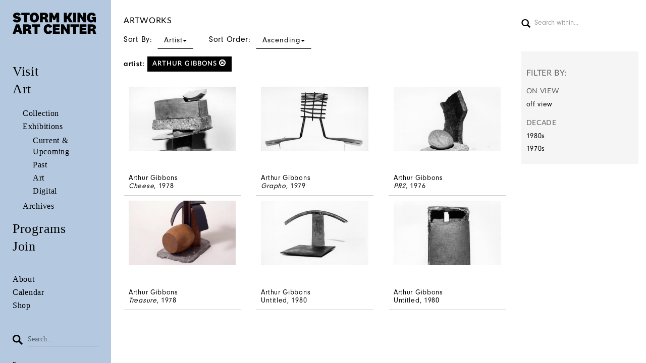

--- FILE ---
content_type: text/html; charset=UTF-8
request_url: https://collections.stormking.org/Browse/allworks/key/807f6029f394f783f2f1d2cc86ecbd39/facet/entity_facet/id/149/view/images
body_size: 7197
content:
<!DOCTYPE html>
<html lang="en">
	<head>
	<script async src="https://www.googletagmanager.com/gtag/js?id=UA-125575750-1"></script>
	<script>
	  window.dataLayer = window.dataLayer || [];
	  function gtag(){dataLayer.push(arguments);}
	  gtag('js', new Date());
 
	  gtag('config', 'UA-125575750-1');
	</script>
	<!-- Google Tag Manager -->
		<script>(function(w,d,s,l,i){w[l]=w[l]||[];w[l].push({'gtm.start':
		new Date().getTime(),event:'gtm.js'});var f=d.getElementsByTagName(s)[0],
		j=d.createElement(s),dl=l!='dataLayer'?'&l='+l:'';j.async=true;j.src=
		'https://www.googletagmanager.com/gtm.js?id='+i+dl;f.parentNode.insertBefore(j,f);
		})(window,document,'script','dataLayer','GTM-W2MDBZ7');</script>
	<!-- End Google Tag Manager -->	
	<meta charset="utf-8">
	<meta name="viewport" content="width=device-width, initial-scale=1.0, minimum-scale=1.0"/>
		<link rel="stylesheet" type="text/css" href="/assets/mirador/css/mirador-combined.css">
	<script src='/assets/jquery/js/jquery.min.js' type='text/javascript'></script>
<link rel='stylesheet' href='/assets/bootstrap/css/bootstrap.css' type='text/css' media='all'/>
<script src='/assets/bootstrap/js/bootstrap.js' type='text/javascript'></script>
<link rel='stylesheet' href='/assets/bootstrap/css/bootstrap-theme.css' type='text/css' media='all'/>
<script src='/assets/jquery/js/jquery-migrate-3.0.1.js' type='text/javascript'></script>
<script src='/assets/jquery/circular-slider/circular-slider.js' type='text/javascript'></script>
<link rel='stylesheet' href='/assets/jquery/circular-slider/circular-slider.css' type='text/css' media='all'/>
<script src='/assets/jquery/js/threesixty.min.js' type='text/javascript'></script>
<link rel='stylesheet' href='/assets/fontawesome/css/font-awesome.min.css' type='text/css' media='all'/>
<script src='/assets/pdfjs/pdf.js' type='text/javascript'></script>
<link rel='stylesheet' href='/assets/pdfjs/viewer/viewer.css' type='text/css' media='all'/>
<link rel='stylesheet' href='/themes/default/assets/pawtucket/css/fonts.css' type='text/css' media='all'/>
<script src='/assets/jquery/js/jquery.cookie.js' type='text/javascript'></script>
<script src='/assets/jquery/js/jquery.cookiejar.js' type='text/javascript'></script>
<script src='/assets/jquery/js/jquery.jscroll.js' type='text/javascript'></script>
<script src='/assets/jquery/js/jquery.hscroll.js' type='text/javascript'></script>
<script src='/assets/jquery/js/jquery.jscrollpane.min.js' type='text/javascript'></script>
<link rel='stylesheet' href='/assets/jquery/js/jquery.jscrollpane.css' type='text/css' media='all'/>
<script src='/assets/ca/js/ca.utils.js' type='text/javascript'></script>
<script src='/assets/jquery/jquery-ui/jquery-ui.min.js' type='text/javascript'></script>
<link rel='stylesheet' href='/assets/jquery/jquery-ui/jquery-ui.min.css' type='text/css' media='all'/>
<link rel='stylesheet' href='/assets/jquery/jquery-ui/jquery-ui.structure.min.css' type='text/css' media='all'/>
<link rel='stylesheet' href='/assets/jquery/jquery-ui/jquery-ui.theme.min.css' type='text/css' media='all'/>
<script src='/assets/ca/js/ca.genericpanel.js' type='text/javascript'></script>
<script src='/assets/videojs/video.js' type='text/javascript'></script>
<link rel='stylesheet' href='/assets/videojs/video-js.css' type='text/css' media='all'/>
<script src='/assets/mediaelement/mediaelement-and-player.min.js' type='text/javascript'></script>
<link rel='stylesheet' href='/assets/mediaelement/mediaelementplayer.min.css' type='text/css' media='all'/>
<script src='/assets/jquery/js/jquery.mousewheel.js' type='text/javascript'></script>
<script src='/assets/chartist/dist/chartist.min.js' type='text/javascript'></script>
<link rel='stylesheet' href='/assets/chartist/dist/chartist.min.css' type='text/css' media='all'/>
<link rel='stylesheet' href='/themes/default/assets/pawtucket/css/main.css' type='text/css' media='all'/>
<link rel='stylesheet' href='/themes/stormking/assets/pawtucket/css/theme.css' type='text/css' media='all'/>

	<title>Storm King : Browse Artworks</title>

	<!-- what should we include from the WP site for JS -->
	<script type='text/javascript'>
		jQuery(document).ready(function($){

			//mobile menu
			$('#header-mobile-content-trigger').on('click', function(){
				$(this).toggleClass('active');
				$('#header-mobile-content').scrollTop(0);
				$('#header-mobile-content').toggleClass('active');
				$('#header-mobile').toggleClass('active');
			});

			var headerMobileContent = $('#header-mobile-content'),
				headerMobile = $('#header-mobile');

			headerMobileContent.on('scroll', function(){
				if ( headerMobileContent.hasClass('active') )
				{
					if ( headerMobileContent.scrollTop() > 0 ) headerMobile.addClass('content-under');
					else headerMobile.removeClass('content-under');
				}
				else headerMobile.removeClass('content-under');
			});

			//submenu togglers
			var subMenuParents = $('.menu-item-has-children');

			subMenuParents.each(function(){
				var subMenuParent = $(this),
					subMenu = subMenuParent.find('.sub-menu');
					subMenuToggle = $('<span class="submenu-toggle"><span class="line line-horizontal"></span><span class="line line-vertical"></span></span>');

				subMenuParent.prepend(subMenuToggle);

				if ( subMenuParent.hasClass('current-menu-ancestor') || subMenuParent.hasClass('current-menu-item') )
				{
					subMenu.addClass('active');
					subMenuToggle.addClass('active');

					subMenuParent.removeClass('current-menu-item current-menu-ancestor');
				}

				subMenuToggle.on('click', function(){
					subMenuParents.find('.sub-menu').not($(this).parent().find('.sub-menu')).removeClass('active');
					subMenuParents.find('.submenu-toggle').not($(this)).removeClass('active');

					$(this).toggleClass('active');
					subMenu.toggleClass('active');

				});

			});
		});
	</script>

	
	<script type="text/javascript">
		jQuery(document).ready(function() {
    		jQuery('#browse-menu').on('click mouseover mouseout mousemove mouseenter',function(e) { e.stopPropagation(); });
    	});
	</script>
</head>
<body>
	<!-- Google Tag Manager (noscript) -->
	<noscript><iframe src="https://www.googletagmanager.com/ns.html?id=GTM-W2MDBZ7"
	height="0" width="0" style="display:none;visibility:hidden"></iframe></noscript>
	<!-- End Google Tag Manager (noscript) -->
	<div class="page Browse" >
		<div class="wrapper">
			<div class="sidebar hidden-sm hidden-xs"><div class="inner">
				<div class='custom-logo'>
					<a href='https://www.stormking.org'><img src='/themes/stormking/assets/pawtucket/graphics/2021_SKAC_Logo_Website.svg' /></a>			
                </div>	
				<div class="main-menu">
					<ul class="nav menuItems">
						<li><a href='https://stormking.org/visit/'>Visit</a></li>
						<li><a href='#'>Art</a>
							<ul class='subMenu'>
								<li>
									<a href='/About/collection'>Collection</a>							
								</li>
<li><a href='/About/exhibitions'>Exhibitions</a>							
									<ul class='subMenu'>
										<li ><a href='/Listing/currentexhibitions/sort/default/direction/desc'>Current & Upcoming</a></li>					
										<li ><a href='/Browse/exhibitions'>Past</a></li>					
										<li ><a href='/Browse/objects'>Art</a></li>					
										<li ><a href='/Featured/index'>Digital</a></li>					
									</ul>
							
						
								</li>
								<li>
<a href='/About/archives'>Archives</a>							
								</li>
							</ul>
						</li>					
						<li><a href='https://stormking.org/learning/'>Programs</a></li>
						<li><a href='https://stormking.org/support/'>Join</a></li>
						<li class="smallLinks first"><a href='https://stormking.org/about/'>About</a></li>
						<li class="smallLinks"><a href='https://stormking.org/calendar/'>Calendar</a></li>
						<li class="smallLinks"><a href='https://shop.stormking.org/'>Shop</a></li>
					</ul>	
						

				</div>
				<footer class="nav-footer">
					<form class="navbar-form " role="search" action="/MultiSearch/Index"> 
						<div class="formOutline">
							<button type="submit" class="btn-search"><span class="icon">
								<svg version="1.2" baseProfile="tiny" xmlns="http://www.w3.org/2000/svg" viewBox="0 0 20 20">
								  <path fill="none" d="M7.7 2.7c-1.3 0-2.6.5-3.5 1.5-1 .9-1.5 2.2-1.5 3.5 0 1.3.5 2.6 1.5 3.5 2 1.9 5.1 1.9 7.1 0 .9-.9 1.5-2.2 1.5-3.5 0-1.3-.5-2.6-1.5-3.5-1-1-2.3-1.5-3.6-1.5z"></path>
								  <path d="M7.7 0c-2.1 0-4 .8-5.5 2.3C.8 3.7 0 5.7 0 7.7c0 2.1.8 4 2.3 5.5 3 3 7.9 3 10.9 0 1.5-1.5 2.3-3.4 2.2-5.5 0-2.1-.8-4-2.3-5.5C11.7.8 9.8 0 7.7 0zm3.6 11.3c-1.9 2-5.1 2-7.1 0-.9-.9-1.5-2.2-1.5-3.5 0-1.3.5-2.6 1.5-3.5.9-.9 2.2-1.5 3.5-1.5 1.3 0 2.6.5 3.5 1.5.9.9 1.5 2.2 1.5 3.5 0 1.2-.5 2.5-1.4 3.5z"></path>
								  <path d="M11.333 13.54l2.263-2.263 6.435 6.435-2.26 2.263z"></path>
								</svg>
							</span></button>
							<div class="form-group">
								<input type="text" class="form-control" placeholder="Search..." name="search">
							</div>						
						</div>
					</form>
					<nav class="secondary-menu"><ul id="menu-secondary-menu" class="menu">
						<li><a href="https://stormking.org/press/">Press</a></li>
						<li><a href="https://lp.constantcontactpages.com/su/1eyaAGn">Subscribe</a></li>
						<li><a href="https://stormking.org/jobs/">Careers</a></li>
						<li><a href="https://stormking.org/contact/">Contact</a></li>
						<li><a href="https://stormking.org/termsprivacycredits/">Terms &amp; Privacy Policy</a></li>
						<li><a href="https://stormking.org">©2026 Storm King Art Center</a></li>
					</ul></nav>	
					<div class="social">
						<ul>
							<li>
								<a class="instagram" href="https://www.instagram.com/stormkingartcenter/" target="_blank">
									<svg xmlns="https://www.w3.org/2000/svg" viewBox="0 0 18 18">
									  <path d="M91.871,135.881H79.196v-7.718h0.991a5.521,5.521,0,1,0,10.692,0h0.992v7.718Zm-6.338-9.518a3.181,3.181,0,1,1-3.181,3.181,3.18461,3.18461,0,0,1,3.181-3.181m3.444-3.011a0.75177,0.75177,0,0,1,.752-0.752h1.984a0.75241,0.75241,0,0,1,.752.752v1.984a0.75177,0.75177,0,0,1-.752.752H89.729a0.75113,0.75113,0,0,1-.752-0.752v-1.984ZM76.533,138.544h18v-18h-18v18Z" transform="translate(-76.53295 -120.544)" fill="#231f20"></path>
									</svg>
								</a>
							</li>
							<li>
								<a class="twitter" href="https://twitter.com/stormkingartctr" target="_blank">
									<svg xmlns="https://www.w3.org/2000/svg" viewBox="0 0 18 18">
									  <path d="M122.744,145.232a3.54841,3.54841,0,0,0,2.987-.187,1.45532,1.45532,0,1,1,1.355,2.576,6.69563,6.69563,0,0,1-3.115.77,5.62356,5.62356,0,0,1-2.598-.591c-2.344-1.251-2.332-3.652-2.305-8.911,0.004-.675.008-1.408,0.007-2.204a1.456,1.456,0,0,1,2.912,0c0,0.801-.004,1.539-0.008,2.219,0,0.084-.001.16-0.001,0.242h4.437a1.4555,1.4555,0,1,1,0,2.911h-4.424c0.047,1.962.219,2.89,0.753,3.175M113.999,151h18V133h-18v18Z" transform="translate(-113.999 -133)" fill="#231f20"></path>
									</svg>
								</a>
							</li>
							<li>
								<a class="facebook" href="https://www.facebook.com/StormKingArtCenter/" target="_blank">
									<svg xmlns="https://www.w3.org/2000/svg" viewBox="0 0 18 18">
									  <path d="M143.9996,133v18h9.276v-7.058h-1.505v-2.595h1.505v-0.44a5.24083,5.24083,0,0,1,1.414-3.799,4.6451,4.6451,0,0,1,3.15-1.136,7.70461,7.70461,0,0,1,1.853.232l-0.139,2.71a3.85652,3.85652,0,0,0-1.135-.161c-1.158,0-1.645.904-1.645,2.016v0.578h2.27v2.595h-2.246V151h5.202V133h-18Z" transform="translate(-143.9996 -133)" fill="#231f20"></path>
									</svg>
								</a>
							</li>
							<li>
								<a class="email" href="mailto:info@stormkingartcenter.org" target="_blank">
									<svg style="width:28px;" xmlns="https://www.w3.org/2000/svg" viewBox="0 0 25.00009 18.0001">
									  <path fill="#231f20" d="M23.2 0H1.8l10.7 10.868L23.2 0M0 1.828V15.89l6.055-7.91L0 1.827"></path>
									  <path fill="#231f20" d="M12.5 14.525l-4.63-4.7L1.615 18h21.77L17.13 9.823l-4.63 4.702m6.445-6.547L25 15.89V1.828l-6.055 6.15"></path>
									</svg>
								</a>
							</li>
						</ul>
					</div>
				</footer>							
			</div></div>	









		<!-- mobile header -->
		<header id="header-mobile" class="hidden-lg hidden-md ">
			<div class="top">
				<div class="container">

					<div id="header-mobile-content-trigger">
						<svg version="1.2" baseProfile="tiny" xmlns="https://www.w3.org/2000/svg" viewBox="0 0 28.9 23">
						  <path d="M0 0h28.9v5.4H0zm0 8.8h28.9v5.4H0zm0 8.7h28.9v5.4H0z"></path>
						</svg>
					</div>

					<a class="logo" href="https://stormking.org"><img src='/themes/stormking/assets/pawtucket/graphics/2021_SKAC_Logo_Website.svg' /></a>

				</div>
			</div>
			<div id="header-mobile-content">
				<div class="container">
					<nav class="main-menu"><ul id="menu-main-menu-1" class="menu">
						<li class="menu-item menu-item-type-post_type menu-item-object-page menu-item-has-children menu-item-130"><a href="https://stormking.org/visit/">Visit</a>
							<ul class="sub-menu">
								<li class="menu-item menu-item-type-post_type menu-item-object-page"><a href="https://stormking.org/visit/tickets/">Tickets</a></li>
								<li class="menu-item menu-item-type-post_type menu-item-object-page"><a href="https://stormking.org/visit/plan-your-visit/">Plan Your Visit</a></li>
								<li class="menu-item menu-item-type-post_type menu-item-object-page"><a href="https://stormking.org/visit/groups/">Group Visits</a></li>
								<li class="menu-item menu-item-type-post_type menu-item-object-page"><a href="https://stormking.org/visit/accessibility/">Accessibility</a></li>
								<li class="menu-item menu-item-type-post_type menu-item-object-page"><a href="https://stormking.org/visit/policies/">Visitor Policies</a></li>
							</ul>
						</li>
						<li class="menu-item menu-item-type-post_type menu-item-object-page menu-item-has-children menu-item-130"><a href="#">Art</a>
							<ul class="sub-menu">
								<li class="menu-item menu-item-type-post_type menu-item-object-page menu-item-has-children">
									<a href='/About/collection'>Collection</a>									<ul class='sub-sub-menu'>
										<li class='menu-item menu-item-type-post_type menu-item-object-page'><a href='/Browse/entities'>Artists</a></li>
									</ul>												
								</li>
								<li class="menu-item menu-item-type-post_type menu-item-object-page menu-item-has-children">
									<a href='/Listing/exhibitions/sort/default/direction/desc'>Exhibitions</a>									<ul class='sub-sub-menu '>
										<li class='menu-item menu-item-type-post_type menu-item-object-page'><a href='/Listing/currentexhibitions/sort/default/direction/desc'>Current & Upcoming</a></li>					
										<li class='menu-item menu-item-type-post_type menu-item-object-page'><a href='/Browse/exhibitions'>Past</a></li>					
										<li class='menu-item menu-item-type-post_type menu-item-object-page'><a href='/Browse/objects'>Art</a></li>					
										<li class='menu-item menu-item-type-post_type menu-item-object-page'><a href='/Featured/index'>Digital</a></li>					
									</ul>
								</li>
								<li class="menu-item menu-item-type-post_type menu-item-object-page menu-item-has-children">
									<a href='/About/archives'>Archives</a> 
									<ul class='sub-sub-menu'>
										<li class='menu-item menu-item-type-post_type menu-item-object-page'><a href='/Listing/oralhistory'>Oral History</a></li>					
										<li class='menu-item menu-item-type-post_type menu-item-object-page'><a href='/Collections/index'>Special Collections</a></li>					
									</ul>
								</li>
							</ul>
						</li>
						<li class="menu-item menu-item-type-post_type menu-item-object-page menu-item-has-children menu-item-15458"><a href="https://stormking.org/learning/">Programs</a>
							<ul class="sub-menu">
								<li class="menu-item menu-item-type-post_type menu-item-object-page"><a href="https://stormking.org/education-2/public-programs/">Public Programs</a></li>
								<li class="menu-item menu-item-type-post_type menu-item-object-page"><a href="https://stormking.org/education-2/family-programs/">Children &amp; Families</a></li>
								<li class="menu-item menu-item-type-post_type menu-item-object-page"><a href="https://stormking.org/education-2/students-teachers/">Schools &amp; Teachers</a></li>
								<li class="menu-item menu-item-type-post_type menu-item-object-page"><a href="https://stormking.org/education-2/artist-residency/">Artist Residency</a></li>
								<li class="menu-item menu-item-type-post_type menu-item-object-page"><a href="https://stormking.org/education-2/digital-highlights/">Digital Highlights</a></li>
							</ul>
						</li>
						<li class="menu-item menu-item-type-post_type menu-item-object-page menu-item-has-children menu-item-20416"><a href="https://stormking.org/support/">Join</a>
							<ul class="sub-menu">
								<li class="menu-item menu-item-type-post_type menu-item-object-page"><a href="https://stormking.org/donate/">Donate – Annual Fund</a></li>
								<li class="menu-item menu-item-type-post_type menu-item-object-page"><a href="https://stormking.org/membership/">Membership</a></li>
								<li class="menu-item menu-item-type-post_type menu-item-object-page"><a href="https://stormking.org/council/">Council Membership</a></li>
								<li class="menu-item menu-item-type-post_type menu-item-object-page"><a href="https://stormking.org/gala/">Gala</a></li>
								<li class="menu-item menu-item-type-post_type menu-item-object-page"><a href="https://stormking.org/corporatemembership/">Corporate Support</a></li>
								<li class="menu-item menu-item-type-post_type menu-item-object-page"><a href="https://stormking.org/support/donors/">Donor List</a></li>
							</ul>
						</li>
						<li class="menu-item menu-item-type-post_type menu-item-object-page menu-item-has-children menu-item-20797"><a href="https://stormking.org/about/">About</a>
							<ul class="sub-menu">
								<li class="menu-item menu-item-type-post_type menu-item-object-page"><a href="https://stormking.org/about/mission/">Mission &amp; Values</a></li>
								<li class="menu-item menu-item-type-post_type menu-item-object-page"><a href="https://stormking.org/about/leadership/">Leadership</a></li>
								<li class="menu-item menu-item-type-post_type menu-item-object-page"><a href="https://stormking.org/capitalproject/">Capital Project</a></li>
							</ul>
						</li>
						<li class="menu-item menu-item-type-post_type menu-item-object-page menu-item-14503"><a href="https://stormking.org/calendar/">Calendar</a></li>
						<li class="menu-item menu-item-type-custom menu-item-object-custom menu-item-12"><a href="http://shop.stormkingst.wpengine.com/">Shop</a></li>
					</ul>
				</nav>
					<div class="search">
						<form role="search" method="get" class="search-form" action="/MultiSearch/Index" autocomplete="off">
							<span class="icon">
								<svg version="1.2" baseProfile="tiny" xmlns="https://www.w3.org/2000/svg" viewBox="0 0 20 20">
								  <path fill="none" d="M7.7 2.7c-1.3 0-2.6.5-3.5 1.5-1 .9-1.5 2.2-1.5 3.5 0 1.3.5 2.6 1.5 3.5 2 1.9 5.1 1.9 7.1 0 .9-.9 1.5-2.2 1.5-3.5 0-1.3-.5-2.6-1.5-3.5-1-1-2.3-1.5-3.6-1.5z"></path>
								  <path d="M7.7 0c-2.1 0-4 .8-5.5 2.3C.8 3.7 0 5.7 0 7.7c0 2.1.8 4 2.3 5.5 3 3 7.9 3 10.9 0 1.5-1.5 2.3-3.4 2.2-5.5 0-2.1-.8-4-2.3-5.5C11.7.8 9.8 0 7.7 0zm3.6 11.3c-1.9 2-5.1 2-7.1 0-.9-.9-1.5-2.2-1.5-3.5 0-1.3.5-2.6 1.5-3.5.9-.9 2.2-1.5 3.5-1.5 1.3 0 2.6.5 3.5 1.5.9.9 1.5 2.2 1.5 3.5 0 1.2-.5 2.5-1.4 3.5z"></path>
								  <path d="M11.333 13.54l2.263-2.263 6.435 6.435-2.26 2.263z"></path>
								</svg>
							</span>
							<input class="search-field" placeholder="Search…" value="" name="s" type="search">
							<button type="submit" class="search-submit">
								<svg xmlns="https://www.w3.org/2000/svg" viewBox="0 0 477.175 477.175">
									<path fill="#000" d="M360.7 229L135.7 4c-5.4-5.3-14-5.3-19.2 0s-5.3 13.8 0 19L332 238.7 116.5 454c-5.3 5.4-5.3 14 0 19.2 2.6 2.6 6 4 9.5 4 3.4 0 7-1.3 9.5-4l225-225c5.4-5.3 5.4-14 .2-19z"></path>
								</svg>
							</button>
						</form>
					</div>

					<nav class="secondary-menu">
						<ul id="menu-secondary-menu-1" class="menu"><li class="menu-item menu-item-type-post_type menu-item-object-page menu-item-20534"><a href="https://stormking.org/press/">Press</a></li>
							<li class="menu-item menu-item-type-custom menu-item-object-custom menu-item-15356"><a href="https://lp.constantcontactpages.com/su/1eyaAGn">Subscribe</a></li>
							<li class="menu-item menu-item-type-post_type menu-item-object-page menu-item-348"><a href="https://stormking.org/jobs/">Careers</a></li>
							<li class="menu-item menu-item-type-post_type menu-item-object-page menu-item-20535"><a href="https://stormking.org/contact/">Contact</a></li>
							<li class="menu-item menu-item-type-post_type menu-item-object-page menu-item-345"><a href="https://stormking.org/termsprivacycredits/">Terms &amp; Privacy Policy</a></li>
							<li class="menu-item menu-item-type-custom menu-item-object-custom menu-item-home menu-item-20504"><a href="https://stormkingst.wpengine.com">©2026 Storm King Art Center</a></li>
						</ul>
					</nav>
					<div class="social">
						<ul>
							<li>
								<a class="instagram" href="https://www.instagram.com/stormkingartcenter/" target="_blank">
									<svg xmlns="https://www.w3.org/2000/svg" viewBox="0 0 18 18">
									  <path d="M91.871,135.881H79.196v-7.718h0.991a5.521,5.521,0,1,0,10.692,0h0.992v7.718Zm-6.338-9.518a3.181,3.181,0,1,1-3.181,3.181,3.18461,3.18461,0,0,1,3.181-3.181m3.444-3.011a0.75177,0.75177,0,0,1,.752-0.752h1.984a0.75241,0.75241,0,0,1,.752.752v1.984a0.75177,0.75177,0,0,1-.752.752H89.729a0.75113,0.75113,0,0,1-.752-0.752v-1.984ZM76.533,138.544h18v-18h-18v18Z" transform="translate(-76.53295 -120.544)" fill="#231f20"></path>
									</svg>
								</a>
							</li>
							<li>
								<a class="twitter" href="https://twitter.com/stormkingartctr" target="_blank">
									<svg xmlns="https://www.w3.org/2000/svg" viewBox="0 0 18 18">
									  <path d="M122.744,145.232a3.54841,3.54841,0,0,0,2.987-.187,1.45532,1.45532,0,1,1,1.355,2.576,6.69563,6.69563,0,0,1-3.115.77,5.62356,5.62356,0,0,1-2.598-.591c-2.344-1.251-2.332-3.652-2.305-8.911,0.004-.675.008-1.408,0.007-2.204a1.456,1.456,0,0,1,2.912,0c0,0.801-.004,1.539-0.008,2.219,0,0.084-.001.16-0.001,0.242h4.437a1.4555,1.4555,0,1,1,0,2.911h-4.424c0.047,1.962.219,2.89,0.753,3.175M113.999,151h18V133h-18v18Z" transform="translate(-113.999 -133)" fill="#231f20"></path>
									</svg>
								</a>
							</li>
							<li>
								<a class="facebook" href="https://www.facebook.com/StormKingArtCenter/" target="_blank">
									<svg xmlns="https://www.w3.org/2000/svg" viewBox="0 0 18 18">
									  <path d="M143.9996,133v18h9.276v-7.058h-1.505v-2.595h1.505v-0.44a5.24083,5.24083,0,0,1,1.414-3.799,4.6451,4.6451,0,0,1,3.15-1.136,7.70461,7.70461,0,0,1,1.853.232l-0.139,2.71a3.85652,3.85652,0,0,0-1.135-.161c-1.158,0-1.645.904-1.645,2.016v0.578h2.27v2.595h-2.246V151h5.202V133h-18Z" transform="translate(-143.9996 -133)" fill="#231f20"></path>
									</svg>
								</a>
							</li>
							<li>
								<a class="email" href="mailto:info@stormkingartcenter.org" target="_blank">
									<svg xmlns="https://www.w3.org/2000/svg" viewBox="0 0 25.00009 18.0001">
									  <path fill="#231f20" d="M23.2 0H1.8l10.7 10.868L23.2 0M0 1.828V15.89l6.055-7.91L0 1.827"></path>
									  <path fill="#231f20" d="M12.5 14.525l-4.63-4.7L1.615 18h21.77L17.13 9.823l-4.63 4.702m6.445-6.547L25 15.89V1.828l-6.055 6.15"></path>
									</svg>
								</a>
							</li>
						</ul>
					</div>
				</div>
			</div>
		</header>
    	<!-- end mobile header -->
	
	<div class="content-wrapper">
      	<div class="content" >
	
			<div class="container noLeftPadding"><div class="row"><div class="col-xs-12">
				<div id="pageArea" class='ca_objects allworks browse results'>
<div class="row" style="clear:both">
	<div class='col-sm-8 col-md-9 col-lg-9'>
		<H1>
artworks			<a href='#' id='bRefineButton' onclick='jQuery("#bRefine").toggle(); return false;'><i class="fa fa-table"></i></a>
		</H1>		
	</div>
	<div class="col-sm-4 col-md-3 col-lg-3">
		<form role="search" action="/Search/allworks">
			<button type="submit" class="btn-search"><span class="glyphicon glyphicon-search"></span></button><input type="text" class="form-control bSearchWithin" placeholder="Search within..."  name="search_refine">
			<input type="hidden" name="key" value="ed34b687884ecbdbf90447ae92f5e359">
		</form>
	</div>
</div>
				<div style="clear:both">
					<div class='btn-group sort'> 
					<a href='#' data-toggle="dropdown">Sort By: <span class='btn'>Artist<b class="caret"></b></span></a>
					<ul class="dropdown-menu" role="menu">
	<li><a href='#'><em>Artist</em></a></li>
<li><a href='/Browse/allworks/view/images/key/ed34b687884ecbdbf90447ae92f5e359/sort/Title'>Title</a></li>
<li><a href='/Browse/allworks/view/images/key/ed34b687884ecbdbf90447ae92f5e359/sort/Date'>Date</a></li>
										
					</ul>
					</div><!-- end buttongrp -->
					<div class='btn-group sort'> 
					
						<a href='#' data-toggle="dropdown">Sort Order: <span class='btn'>Ascending<b class="caret"></b></span></a>
						<ul class="dropdown-menu" role="menu">
	<li><a href='/Browse/allworks/view/images/key/ed34b687884ecbdbf90447ae92f5e359/direction/asc'><em>Ascending</em></a></li><li><a href='/Browse/allworks/view/images/key/ed34b687884ecbdbf90447ae92f5e359/direction/desc'>Descending</a></li>										
						</ul>
					</div><!-- end buttongrp -->
				</div><!-- end row -->
					
<div class="row" style="clear:both;">
	<div class='col-sm-8 col-md-9 col-lg-9'>
	
		<H5>
<strong>artist:</strong><a href='/Browse/allworks/removeCriterion/entity_facet/removeID/149/view/images/key/ed34b687884ecbdbf90447ae92f5e359' class='browseRemoveFacet'><button type="button" class="btn btn-default btn-sm">Arthur Gibbons <span class="glyphicon glyphicon-remove-circle"></span></button></a>		
		</H5>
		<form id="setsSelectMultiple">
		<div class="row">
			<div id="browseResultsContainer">

		<div class='bResultItemCol col-xs-12 col-sm-6 col-md-4'>
			<div class='bResultItem' id='row367'>
				<div class='bSetsSelectMultiple'><input type='checkbox' name='object_ids' value='367'></div>
				<div class='bResultItemContent'>
					<div class='text-center bResultItemImg'><a href='/Detail/objects/367'><img src='https://collections.stormking.org/media/collectiveaccess/images/3/2/74036_ca_object_representations_media_3240_widepreview.jpg' width='600' height='360' alt='Cheese' /></a></div>
					
				</div><!-- end bResultItemContent -->
				<div class='bResultItemText'><div class='bResultItemTextInner'>
					Arthur Gibbons<br/><span style='font-style:italic';><a href='/Detail/objects/367'>Cheese</a></span>, 1978
				</div></div><!-- end bResultItemText -->
			</div><!-- end bResultItem -->
		</div><!-- end col -->
		<div class='bResultItemCol col-xs-12 col-sm-6 col-md-4'>
			<div class='bResultItem' id='row368'>
				<div class='bSetsSelectMultiple'><input type='checkbox' name='object_ids' value='368'></div>
				<div class='bResultItemContent'>
					<div class='text-center bResultItemImg'><a href='/Detail/objects/368'><img src='https://collections.stormking.org/media/collectiveaccess/images/3/2/65815_ca_object_representations_media_3241_widepreview.jpg' width='600' height='360' alt='Grapho' /></a></div>
					
				</div><!-- end bResultItemContent -->
				<div class='bResultItemText'><div class='bResultItemTextInner'>
					Arthur Gibbons<br/><span style='font-style:italic';><a href='/Detail/objects/368'>Grapho</a></span>, 1979
				</div></div><!-- end bResultItemText -->
			</div><!-- end bResultItem -->
		</div><!-- end col -->
		<div class='bResultItemCol col-xs-12 col-sm-6 col-md-4'>
			<div class='bResultItem' id='row369'>
				<div class='bSetsSelectMultiple'><input type='checkbox' name='object_ids' value='369'></div>
				<div class='bResultItemContent'>
					<div class='text-center bResultItemImg'><a href='/Detail/objects/369'><img src='https://collections.stormking.org/media/collectiveaccess/images/3/2/58819_ca_object_representations_media_3243_widepreview.jpg' width='600' height='360' alt='PR2' /></a></div>
					
				</div><!-- end bResultItemContent -->
				<div class='bResultItemText'><div class='bResultItemTextInner'>
					Arthur Gibbons<br/><span style='font-style:italic';><a href='/Detail/objects/369'>PR2</a></span>, 1976
				</div></div><!-- end bResultItemText -->
			</div><!-- end bResultItem -->
		</div><!-- end col -->
		<div class='bResultItemCol col-xs-12 col-sm-6 col-md-4'>
			<div class='bResultItem' id='row370'>
				<div class='bSetsSelectMultiple'><input type='checkbox' name='object_ids' value='370'></div>
				<div class='bResultItemContent'>
					<div class='text-center bResultItemImg'><a href='/Detail/objects/370'><img src='https://collections.stormking.org/media/collectiveaccess/images/3/2/68306_ca_object_representations_media_3222_widepreview.jpg' width='600' height='360' alt='Treasure' /></a></div>
					
				</div><!-- end bResultItemContent -->
				<div class='bResultItemText'><div class='bResultItemTextInner'>
					Arthur Gibbons<br/><span style='font-style:italic';><a href='/Detail/objects/370'>Treasure</a></span>, 1978
				</div></div><!-- end bResultItemText -->
			</div><!-- end bResultItem -->
		</div><!-- end col -->
		<div class='bResultItemCol col-xs-12 col-sm-6 col-md-4'>
			<div class='bResultItem' id='row371'>
				<div class='bSetsSelectMultiple'><input type='checkbox' name='object_ids' value='371'></div>
				<div class='bResultItemContent'>
					<div class='text-center bResultItemImg'><a href='/Detail/objects/371'><img src='https://collections.stormking.org/media/collectiveaccess/images/3/2/10898_ca_object_representations_media_3244_widepreview.jpg' width='600' height='360' alt='Untitled' /></a></div>
					
				</div><!-- end bResultItemContent -->
				<div class='bResultItemText'><div class='bResultItemTextInner'>
					Arthur Gibbons<br/><span ><a href='/Detail/objects/371'>Untitled</a></span>, 1980
				</div></div><!-- end bResultItemText -->
			</div><!-- end bResultItem -->
		</div><!-- end col -->
		<div class='bResultItemCol col-xs-12 col-sm-6 col-md-4'>
			<div class='bResultItem' id='row372'>
				<div class='bSetsSelectMultiple'><input type='checkbox' name='object_ids' value='372'></div>
				<div class='bResultItemContent'>
					<div class='text-center bResultItemImg'><a href='/Detail/objects/372'><img src='https://collections.stormking.org/media/collectiveaccess/images/3/2/5510_ca_object_representations_media_3245_widepreview.jpg' width='600' height='360' alt='Untitled' /></a></div>
					
				</div><!-- end bResultItemContent -->
				<div class='bResultItemText'><div class='bResultItemTextInner'>
					Arthur Gibbons<br/><span ><a href='/Detail/objects/372'>Untitled</a></span>, 1980
				</div></div><!-- end bResultItemText -->
			</div><!-- end bResultItem -->
		</div><!-- end col --><div style='clear:both'></div><a href='/Browse/allworks/s/6/key/ed34b687884ecbdbf90447ae92f5e359/view/images/sort/Artist/_advanced/0' class='jscroll-next'>Next 36</a><script type="text/javascript">
	jQuery(document).ready(function() {
		if($("#bSetsSelectMultipleButton").is(":visible")){
			$(".bSetsSelectMultiple").show();
		}
	});
</script>
			</div><!-- end browseResultsContainer -->
		</div><!-- end row -->
		</form>
	</div><!-- end col-8 -->
	
	<div class="col-sm-4 col-md-3 col-lg-3">
		<div id="bViewButtons">
		</div>		
<div id='bMorePanel'><!-- long lists of facets are loaded here --></div><div id='bRefine'><a href='#' class='pull-right' id='bRefineClose' onclick='jQuery("#bRefine").toggle(); return false;'><span class='glyphicon glyphicon-remove-circle'></span></a><H3>Filter by:</H3><H5>On View</H5><div><a href='/Browse/allworks/key/ed34b687884ecbdbf90447ae92f5e359/facet/view_facet/id/259/view/images'>off view</a></div><H5>decade</H5><div><a href='/Browse/allworks/key/ed34b687884ecbdbf90447ae92f5e359/facet/decade_facet/id/1980s/view/images'>1980s</a></div><div><a href='/Browse/allworks/key/ed34b687884ecbdbf90447ae92f5e359/facet/decade_facet/id/1970s/view/images'>1970s</a></div></div><!-- end bRefine -->
	<script type="text/javascript">
		jQuery(document).ready(function() {
            if(jQuery('#browseResultsContainer').height() > jQuery(window).height()){
				var offset = jQuery('#bRefine').height(jQuery(window).height() - 30).offset();   // 0px top + (2 * 15px padding) = 30px
				var panelWidth = jQuery('#bRefine').width();
				jQuery(window).scroll(function () {
					var scrollTop = $(window).scrollTop();
					// check the visible top of the browser
					if (offset.top<scrollTop && ((offset.top + jQuery('#pageArea').height() - jQuery('#bRefine').height()) > scrollTop)) {
						jQuery('#bRefine').addClass('fixed');
						jQuery('#bRefine').width(panelWidth);
					} else {
						jQuery('#bRefine').removeClass('fixed');
					}
				});
            }
		});
	</script>
			
	</div><!-- end col-2 -->
	
	
</div><!-- end row -->	

<script type="text/javascript">
	jQuery(document).ready(function() {
		jQuery('#browseResultsContainer').jscroll({
			autoTrigger: true,
			loadingHtml: "<i class='caIcon fa fa fa-cog fa-spin fa-1x' ></i> Loading...",
			padding: 800,
			nextSelector: 'a.jscroll-next'
		});
	});

</script>
<div id="caBrowsePanel"> 
	<div id="caBrowsePanelContentArea">
	
	</div>
</div>
<script type="text/javascript">
/*
	Set up the "caBrowsePanel" panel that will be triggered by links in object detail
	Note that the actual <div>'s implementing the panel are located here in views/pageFormat/pageFooter.php
*/
var caBrowsePanel;
jQuery(document).ready(function() {
	if (caUI.initPanel) {
		caBrowsePanel = caUI.initPanel({ 
			panelID: 'caBrowsePanel',										/* DOM ID of the <div> enclosing the panel */
			panelContentID: 'caBrowsePanelContentArea',		/* DOM ID of the content area <div> in the panel */
			exposeBackgroundColor: '#000000',						/* color (in hex notation) of background masking out page content; include the leading '#' in the color spec */
			exposeBackgroundOpacity: 0.8,							/* opacity of background color masking out page content; 1.0 is opaque */
			panelTransitionSpeed: 400, 									/* time it takes the panel to fade in/out in milliseconds */
			allowMobileSafariZooming: true,
			mobileSafariViewportTagID: '_msafari_viewport',
			closeButtonSelector: '.close'					/* anything with the CSS classname "close" will trigger the panel to close */
		});
	}
});
</script>		<div style="clear:both; height:1px;"><!-- empty --></div>
	
		</div><!-- end pageArea --></div><!-- end col --></div><!-- end row --></div><!-- end container -->

				</div><!-- end content -->
			</div><!-- end content-wrapper -->	
		</div><!-- end wrapper -->
	</div><!-- end page -->	
	
				<div id="caMediaPanel"> 
			<div id="caMediaPanelContentArea">
			
			</div>
		</div>
		<script type="text/javascript">
			/*
				Set up the "caMediaPanel" panel that will be triggered by links in object detail
				Note that the actual <div>'s implementing the panel are located here in views/pageFormat/pageFooter.php
			*/
			var caMediaPanel;
			jQuery(document).ready(function() {
				if (caUI.initPanel) {
					caMediaPanel = caUI.initPanel({ 
						panelID: 'caMediaPanel',										/* DOM ID of the <div> enclosing the panel */
						panelContentID: 'caMediaPanelContentArea',		/* DOM ID of the content area <div> in the panel */
						exposeBackgroundColor: '#FFFFFF',						/* color (in hex notation) of background masking out page content; include the leading '#' in the color spec */
						exposeBackgroundOpacity: 0.7,							/* opacity of background color masking out page content; 1.0 is opaque */
						panelTransitionSpeed: 400, 									/* time it takes the panel to fade in/out in milliseconds */
						allowMobileSafariZooming: true,
						mobileSafariViewportTagID: '_msafari_viewport',
						closeButtonSelector: '.close'					/* anything with the CSS classname "close" will trigger the panel to close */
					});
				}
			});
			/*(function(e,d,b){var a=0;var f=null;var c={x:0,y:0};e("[data-toggle]").closest("li").on("mouseenter",function(g){if(f){f.removeClass("open")}d.clearTimeout(a);f=e(this);a=d.setTimeout(function(){f.addClass("open")},b)}).on("mousemove",function(g){if(Math.abs(c.x-g.ScreenX)>4||Math.abs(c.y-g.ScreenY)>4){c.x=g.ScreenX;c.y=g.ScreenY;return}if(f.hasClass("open")){return}d.clearTimeout(a);a=d.setTimeout(function(){f.addClass("open")},b)}).on("mouseleave",function(g){d.clearTimeout(a);f=e(this);a=d.setTimeout(function(){f.removeClass("open")},b)})})(jQuery,window,200);*/
		</script>		
		<script type="text/javascript" language="javascript">
			$(document).ready(function() {
				$('img').bind('contextmenu', function(e) {
					return false;
				});
			});
		</script>
		
	</body>
</html>
